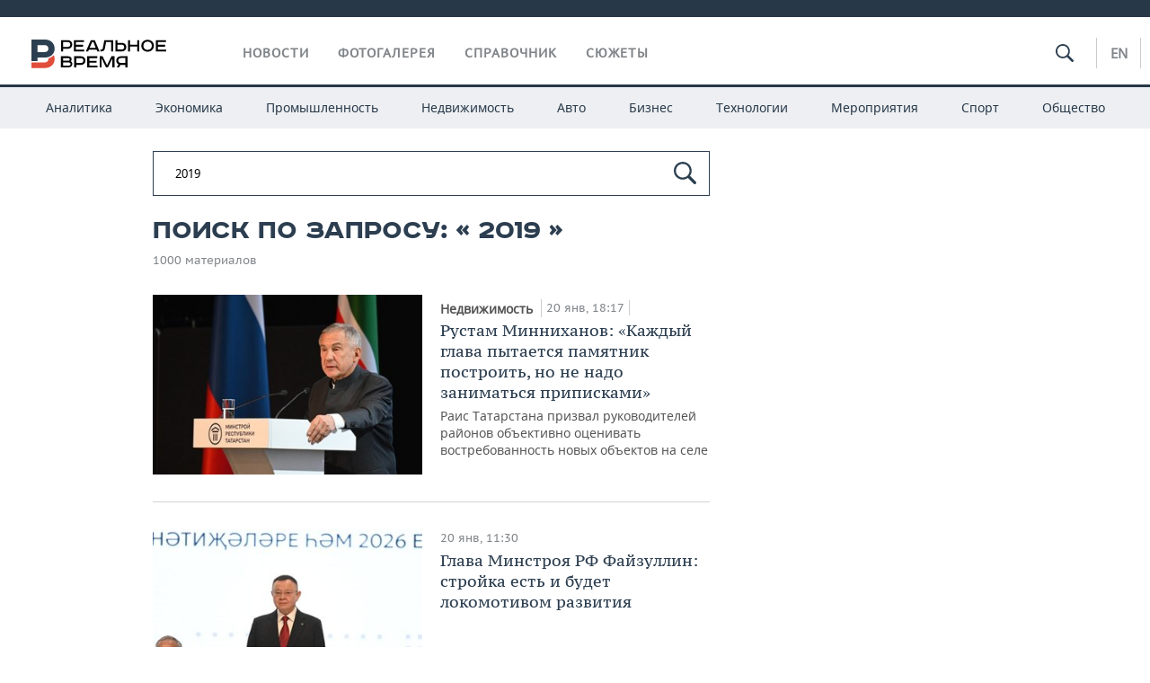

--- FILE ---
content_type: text/html; charset=utf-8
request_url: https://realnoevremya.ru/search/%EF%BF%BD%EF%BF%BD%EF%BF%BD%EF%BF%BD%EF%BF%BD%EF%BF%BD%EF%BF%BD%EF%BF%BD%EF%BF%BD%EF%BF%BD%EF%BF%BD%EF%BF%BD%EF%BF%BD%EF%BF%BD%EF%BF%BD%EF%BF%BD%20%EF%BF%BD%EF%BF%BD%EF%BF%BD%EF%BF%BD%EF%BF%BD%EF%BF%BD%EF%BF%BD%EF%BF%BD%20%EF%BF%BD%EF%BF%BD%EF%BF%BD%EF%BF%BD%EF%BF%BD%EF%BF%BD%EF%BF%BD%EF%BF%BD%EF%BF%BD%EF%BF%BD%202019%20%EF%BF%BD%EF%BF%BD%EF%BF%BD%EF%BF%BD%EF%BF%BD%EF%BF%BD%EF%BF%BD%EF%BF%BD%EF%BF%BD%EF%BF%BD%EF%BF%BD%EF%BF%BD%EF%BF%BD%EF%BF%BD
body_size: 15459
content:
<!DOCTYPE html>
<html lang="ru">
<head prefix="og: https://ogp.me/ns# fb: https://ogp.me/ns/fb# article: https://ogp.me/ns/article#">
    <meta http-equiv="Content-Type" content="text/html; charset=utf-8" />
    <link rel="icon" type="image/png" href="/favicon-16x16.png" sizes="16x16" />
    <link rel="icon" type="image/png" href="/favicon-32x32.png" sizes="32x32" />
    <link rel="icon" type="image/png" href="/favicon-96x96.png" sizes="96x96" />
    <link rel="icon" type="image/png" href="/favicon-192x192.png" sizes="192x192" />
    <meta name="twitter:card" content="summary_large_image" />
    <meta name="twitter:site" content="@Realnoevremya" />
        <meta property="og:type" content="Article" />
    <meta property="og:locale" content="ru_RU"/>
    <meta property="og:site_name" content="Реальное время"/>
    <meta property="og:url" content="https://realnoevremya.ru/search/���������������� �������� ���������� 2019 ��������������" />
            <link rel="image_src" href="https://realnoevremya.ru/assets/journal/images/social-logo.png" />
        <meta property="vk:image" content="https://realnoevremya.ru/assets/journal/images/social-logo.png" />
        <meta property="twitter:image" content="https://realnoevremya.ru/assets/journal/images/social-logo.png" />
        <meta property="og:image" content="https://realnoevremya.ru/assets/journal/images/social-logo.png" />
        <meta property="og:image:width" content="600" />
        <meta property="og:image:height" content="320" />
        <meta property="og:title" content="Поиск по запросу «   2019 » — Реальное время" />
    <meta property="twitterDescription" content="Поиск по запросу «   2019 » — Реальное время" />
    <meta property="og:description" content="Узнайте больше по теме:    2019 . Ознакомьтесь с детальной информацией в экспертных статьях и новостях на сайте интернет-газеты Реальное время." />
    <meta property="pageDescription" content="Узнайте больше по теме:    2019 . Ознакомьтесь с детальной информацией в экспертных статьях и новостях на сайте интернет-газеты Реальное время." />
    <meta name="description" content="Узнайте больше по теме:    2019 . Ознакомьтесь с детальной информацией в экспертных статьях и новостях на сайте интернет-газеты Реальное время." />
            <meta name="keywords" content="новости, новости казани и татарстана, новости россии, спорт, политика, экономика, финансы, бизнес газета, курсы валют, исследование" />
                    <link rel="canonical" href="https://realnoevremya.ru/search/���������������� �������� ���������� 2019 ��������������">
        
            <meta name="robots" content="index, follow">
    
    
    <link rel="alternate" media="only screen and (max-width: 640px)" href="https://m.realnoevremya.ru/search/���������������� �������� ���������� 2019 ��������������">

    <title>Поиск по запросу «   2019 » — Реальное время</title>
    <link rel="icon" href="/favicon.svg" type="image/x-icon">

        <link rel="stylesheet" href="/assets/journal/css/styles.min.css?v=1473867705">
    <link rel="stylesheet" type="text/css" href="/assets/journal/css/content-style.css?v=1473867705" />
    <link rel="stylesheet" href="/assets/journal/css/print.css" media="print" />
</head>

<body class="search index">
<div class="pageWrap">
    <svg xmlns="http://www.w3.org/2000/svg" xmlns:xlink="http://www.w3.org/1999/xlink" x="0px" y="0px"  style="display: none;" >
    <symbol id="logo-text" viewBox="0 0 150 32">
            <path class="st0" d="M40.3,0.7c2.9,0,5.1,1.9,5.1,4.8s-2.2,4.8-5.1,4.8h-5v2.9h-2.3V0.7H40.3z M35.3,8.2h5c1.7,0,2.9-1,2.9-2.7
        c0-1.7-1.2-2.7-2.9-2.7h-5V8.2z"/>
            <path class="st0" d="M58.5,0.7v2.1h-8.9v3h8v2.1h-8v3.3h9.2v2.1H47.3V0.7H58.5z"/>
            <path class="st0" d="M70.5,0.7l5.3,12.5h-2.4l-0.9-2H64l-0.9,2h-2.5l5.5-12.5H70.5z M64.8,9.2h6.7L69,2.7h-1.4L64.8,9.2z"/>
            <path class="st0" d="M91,0.7v12.5h-2.3V2.8h-5.6l-1.4,7.3c-0.4,2.1-1.7,3.1-3.7,3.1h-1.3V11h1.1c0.9,0,1.4-0.4,1.6-1.2l1.7-9.1H91
        z"/>
            <path class="st0" d="M95.7,0.7v3h4.8c2.9,0,5.1,1.8,5.1,4.7c0,2.9-2.2,4.8-5.1,4.8h-7.1V0.7H95.7z M95.7,11.1h4.6
        c1.9,0,2.9-1,2.9-2.7c0-1.8-1.1-2.7-2.9-2.7h-4.6V11.1z"/>
            <path class="st0" d="M109.8,0.7v5h8v-5h2.3v12.5h-2.3V7.7h-8v5.5h-2.3V0.7H109.8z"/>
            <path class="st0" d="M129.3,13.5c-3.9,0-7-2.6-7-6.6s3.1-6.6,7-6.6s7,2.6,7,6.6S133.2,13.5,129.3,13.5z M129.3,11.5
        c2.7,0,4.7-1.7,4.7-4.6c0-2.9-2.1-4.6-4.7-4.6c-2.6,0-4.7,1.7-4.7,4.6S126.7,11.5,129.3,11.5z"/>
            <path class="st0" d="M149.7,0.7v2.1h-8.9v3h8v2.1h-8v3.3h9.2v2.1h-11.5V0.7H149.7z"/>
            <path class="st0" d="M40.9,18.6c2.3,0,3.8,1.3,3.8,3.2c0,1-0.3,1.8-1.1,2.3c1.2,0.5,1.9,1.7,1.9,3.1c0,2.1-1.7,3.8-4.1,3.8h-8.6
        V18.6H40.9z M35.3,23.6h5.9c0.9,0,1.4-0.7,1.4-1.4c0-0.8-0.4-1.5-1.7-1.5h-5.6L35.3,23.6L35.3,23.6z M35.3,29h6.2
        c1.3,0,2-0.8,2-1.7c0-1.1-0.7-1.7-1.8-1.7h-6.4L35.3,29L35.3,29z"/>
            <path class="st0" d="M55,18.6c2.9,0,5.1,1.9,5.1,4.8s-2.2,4.8-5.1,4.8h-5.1v2.9h-2.3V18.6H55z M49.9,26.1h5c1.7,0,2.9-1,2.9-2.7
        c0-1.7-1.2-2.7-2.9-2.7h-5V26.1z"/>
            <path class="st0" d="M73.3,18.6v2.1h-8.9v3h8v2.1h-8V29h9.2v2.1H62.1V18.6L73.3,18.6L73.3,18.6z"/>
            <path class="st0" d="M79.2,18.6l4.9,9.9h0.1l4.9-9.9h3.3v12.5h-2.3v-9.7h-0.2l-4.8,9.7H83l-4.7-9.7h-0.2v9.7h-2.2V18.6L79.2,18.6
        L79.2,18.6z"/>
            <path class="st0" d="M106.8,31.1h-2.3v-2.9H99l-1.6,2.9h-2.5l2-3.5c-1.6-0.8-2.5-2.3-2.5-4.2c0-2.9,2.2-4.8,5.1-4.8h7.4V31.1z
         M99.5,20.7c-1.7,0-2.9,1.1-2.9,2.7c0,1.7,1.2,2.6,2.9,2.6h5v-5.4H99.5z"/>
    </symbol>
    <symbol id="logo-P" viewBox="0 0 150 32">
        <path class="st1" d="M15.1,0c6.1,0,10.7,4.1,10.7,10.1S21.2,20,15.1,20H6.8v4.1H0V0H15.1z M6.8,13.9h8c2.4,0,4.1-1.3,4.1-3.7
			c0-2.4-1.7-4-4.1-4h-8V13.9z"/>
    </symbol>
    <symbol id="logo-B" viewBox="0 0 150 32">
        <path class="st2" d="M18.9,20.9c0,0.2,0,0.4,0,0.6c0,2.4-1.7,4-4.1,4h-8l0,0H0v6.2h15.1c6.1,0,10.7-4.1,10.7-10.1
			c0-1.6-0.3-3.1-1-4.4C23.6,18.7,21.4,20.3,18.9,20.9L18.9,20.9L18.9,20.9z"/>
    </symbol>

    <symbol id="logo-text-en" viewBox="0 0 150 32">
        <polygon points="59.7,1.3 59.7,3.3 50.9,3.3 50.9,6.3 58.7,6.3 58.7,8.3 50.9,8.3 50.9,11.6 60,11.6 60,13.7 48.6,13.7 48.6,1.3
		"/>
        <path d="M65.9,9.7h6.6l-2.6-6.4h-1.4L65.9,9.7z M71.4,1.3l5.2,12.3h-2.3l-0.9-1.9H65l-0.9,1.9h-2.4l5.4-12.3H71.4z"/>
        <polygon points="80.9,1.3 80.9,11.6 89.7,11.6 89.7,13.7 78.5,13.7 78.5,1.3 	"/>
        <polygon points="93.8,1.3 101.9,10.5 101.9,1.3 104.3,1.3 104.3,13.7 101.9,13.7 93.7,4.4 93.7,13.7 91.5,13.7 91.5,1.3 	"/>
        <path d="M113.2,12.1c2.7,0,4.7-1.7,4.7-4.6s-2-4.6-4.7-4.6c-2.6,0-4.6,1.7-4.6,4.6S110.6,12.1,113.2,12.1 M113.2,14
		c-3.8,0-6.9-2.6-6.9-6.5s3.1-6.5,6.9-6.5c3.8,0,6.9,2.6,6.9,6.5S117,14,113.2,14"/>
        <polygon points="133.3,1.3 133.3,3.3 124.5,3.3 124.5,6.3 132.3,6.3 132.3,8.3 124.5,8.3 124.5,11.6 133.6,11.6 133.6,13.7
		122.2,13.7 122.2,1.3 	"/>
        <polygon points="36.4,18.7 40.7,29 41.6,29 46,18.7 48.4,18.7 43,31 39.3,31 33.8,18.7 	"/>
        <path d="M52.6,26h4.9c1.7,0,2.9-1,2.9-2.7s-1.2-2.7-2.9-2.7h-4.9C52.6,20.7,52.6,26,52.6,26z M57.6,18.7c2.9,0,5,1.9,5,4.8
		c0,2-1.1,3.4-2.6,4.1l1.9,3.4h-2.4l-1.6-2.9h-5.3V31h-2.2V18.7H57.6z"/>
        <path d="M36.7,8.8h4.9c1.7,0,2.9-1,2.9-2.7s-1.2-2.7-2.9-2.7h-4.9V8.8z M41.6,1.3c2.9,0,5,1.9,5,4.8c0,2-1.1,3.4-2.6,4.1l1.9,3.4
		h-2.4l-1.6-2.9h-5.3v2.9h-2.2V1.3H41.6z"/>
        <polygon points="76,18.7 76,20.7 67.2,20.7 67.2,23.7 75.1,23.7 75.1,25.7 67.2,25.7 67.2,28.9 76.3,28.9 76.3,31 65,31 65,18.7
		"/>
        <polygon points="81.8,18.7 86.6,28.3 86.7,28.3 91.6,18.7 94.8,18.7 94.8,31 92.6,31 92.6,21.4 92.3,21.4 87.7,31 85.6,31 81,21.4
		80.7,21.4 80.7,31 78.5,31 78.5,18.7 	"/>
        <polygon points="99.3,18.7 103.5,25.7 103.8,25.7 108,18.7 110.6,18.7 104.7,27.9 104.7,31 102.4,31 102.4,27.9 96.6,18.7 	"/>
        <path d="M113.4,27.1h6.6l-2.6-6.4h-1.4L113.4,27.1z M119,18.7l5.2,12.3h-2.3l-0.9-1.9h-8.4l-0.9,1.9h-2.4l5.4-12.3H119z"/>
    </symbol>


    <symbol id="searchico" viewBox="0 0 410.23 410.23">
        <path d="M401.625,364.092l-107.1-107.1c19.125-26.775,30.6-59.288,30.6-93.713c0-89.888-72.675-162.562-162.562-162.562
		S0,73.392,0,163.279s72.675,162.562,162.562,162.562c34.425,0,66.938-11.475,93.713-30.6l107.1,107.1
		c9.562,9.562,26.775,9.562,38.25,0l0,0C413.1,390.867,413.1,375.566,401.625,364.092z M162.562,287.592
		c-68.85,0-124.312-55.463-124.312-124.312c0-68.85,55.462-124.312,124.312-124.312c68.85,0,124.312,55.462,124.312,124.312
		C286.875,232.129,231.412,287.592,162.562,287.592z"/>
    </symbol>

    <symbol id="white-calendar" viewBox="0 0 485 485">
        <path class="st1" d="M438.2,71.7V436H46.8V71.7H438.2 M476.9,32.3h-38.7H46.8H8.1v39.3V436v39.3h38.7h391.4h38.7V436V71.7V32.3
        L476.9,32.3z"/>

        <rect x="147.8" y="9.7" class="st1" width="38.7" height="117.2"/>
        <rect x="295" y="9.7" class="st1" width="38.7" height="117.2"/>

        <rect x="90" y="200" width="50" height="50"/>
        <rect x="220" y="200" width="50" height="50"/>
        <rect x="350" y="200" width="50" height="50"/>

        <rect x="90" y="320" width="50" height="50"/>
        <rect x="220" y="320" width="50" height="50"/>
        <rect x="350" y="320" width="50" height="50"/>
    </symbol>

    <symbol id="social-vk" viewBox="0 0 11.9 17.9">
        <path d="M8.7,8.1L8.7,8.1C10,7.7,11,6.5,11,4.8c0-2.3-1.9-3.6-4-3.6H0v15.5h6.4c3.9,0,5.5-2.5,5.5-4.7C11.9,9.5,10.6,8.5,8.7,8.1z
	 M3.6,3.9h0.8c0.6,0,1.5-0.1,2,0.2C6.9,4.5,7.2,5,7.2,5.6c0,0.5-0.2,1-0.6,1.4C6,7.4,5.3,7.3,4.7,7.3H3.6V3.9z M7.3,13.5
	c-0.5,0.4-1.4,0.3-2,0.3H3.6V10h1.9c0.6,0,1.3,0,1.8,0.3s0.9,1,0.9,1.6C8.1,12.5,7.9,13.1,7.3,13.5z"/>
    </symbol>

    <symbol id="social-tw" viewBox="0 0 20.2 17.9">
        <path d="M20.2,2.7c-0.7,0.3-1.5,0.6-2.4,0.7c0.9-0.6,1.5-1.4,1.8-2.3c-0.8,0.5-1.7,0.8-2.6,1c-0.8-0.8-1.8-1.3-3-1.3
		c-2.3,0-4.1,1.8-4.1,4.1c0,0.3,0,0.6,0.1,0.9C6.6,5.6,3.5,4,1.5,1.5C1.1,2.1,0.9,2.8,0.9,3.6C0.9,5,1.6,6.3,2.7,7
		C2,7,1.4,6.8,0.8,6.5c0,0,0,0,0,0.1c0,2,1.4,3.7,3.3,4c-0.3,0.1-0.7,0.1-1.1,0.1c-0.3,0-0.5,0-0.8-0.1c0.5,1.6,2.1,2.8,3.9,2.9
		c-1.4,1.1-3.2,1.8-5.1,1.8c-0.3,0-0.7,0-1-0.1c1.8,1.2,4,1.9,6.3,1.9c7.6,0,11.7-6.3,11.7-11.7c0-0.2,0-0.4,0-0.5
		C18.9,4.2,19.6,3.5,20.2,2.7z"/>
    </symbol>

    <symbol id="social-fb" viewBox="0 0 15.3 17.9">
        <path d="M10.8,0H8.5C5.9,0,4.2,1.7,4.2,4.4v2H1.9c-0.2,0-0.4,0.2-0.4,0.4v2.9c0,0.2,0.2,0.4,0.4,0.4h2.3v7.4c0,0.2,0.2,0.4,0.4,0.4
		h3c0.2,0,0.4-0.2,0.4-0.4v-7.4h2.7c0.2,0,0.4-0.2,0.4-0.4V6.8c0-0.1,0-0.2-0.1-0.3c-0.1-0.1-0.2-0.1-0.3-0.1H8V4.7
		c0-0.8,0.2-1.2,1.3-1.2h1.6c0.2,0,0.4-0.2,0.4-0.4V0.4C11.2,0.2,11,0,10.8,0z"/>
    </symbol>

    <symbol id="social-yt" viewBox="0 0 24.8 17.9">
        <path d="M23.6,4.4c0-1.9-1.5-3.4-3.4-3.4H4.5C2.6,1,1.1,2.5,1.1,4.4v9c0,1.9,1.5,3.4,3.4,3.4h15.8
		c1.9,0,3.4-1.5,3.4-3.4v-9H23.6z M10.2,12.7V4.3l6.4,4.2L10.2,12.7z"/>
    </symbol>

    <symbol id="social-inc" viewBox="0 0 512 512">
        <path d="M352,0H160C71.6,0,0,71.6,0,160v192c0,88.4,71.6,160,160,160h192c88.4,0,160-71.6,160-160V160 C512,71.6,440.4,0,352,0z M464,352c0,61.8-50.2,112-112,112H160c-61.8,0-112-50.2-112-112V160C48,98.2,98.2,48,160,48h192 c61.8,0,112,50.2,112,112V352z"/>
        <path d="M256,128c-70.7,0-128,57.3-128,128s57.3,128,128,128s128-57.3,128-128S326.7,128,256,128z M256,336 c-44.1,0-80-35.9-80-80c0-44.1,35.9-80,80-80s80,35.9,80,80C336,300.1,300.1,336,256,336z"/>
        <circle cx="393.6" cy="118.4" r="17.1"/>
    </symbol>
</svg>
        <div class="topSpecial">
            <div class="siteWidth">
                    <ins data-revive-zoneid="10" data-revive-id="8c89e224c36626625246cabeff524fd5"></ins>

            </div>
        </div>
    
    <header >
        <div class="siteWidth clearfix">
    <a href="/" class="logo">
                <svg  xmlns:xlink="http://www.w3.org/1999/xlink" height="32px" width="150px">
            <use xlink:href="#logo-text" class="top-logo-text"></use>
            <use xlink:href="#logo-P" class="top-logo-P"></use>
            <use xlink:href="#logo-B" class="top-logo-B"></use>
        </svg>
    </a>
    <nav id="topMenu">
        <ul>
                            <li >
                    <a href="/news">Новости</a>
                </li>
                <li >
                    <a href="/galleries">Фотогалерея</a>
                </li>
                <li >
                    <a href="/companies">Справочник</a>
                    <ul class="sub">
                        <li><a href="/persons">Список персон</a></li>
                        <li><a href="/companies">Список компаний</a></li>
                    </ul>
                </li>

                <li class=" last">
                    <a href="/stories">Сюжеты</a>
                </li>
                    </ul>
    </nav>

    <div class="additionalMenu">

        <div class="topSearch ">
            <form action="/search" method="get" autocomplete="off">
                <input type="text" placeholder="" name="query" value="">
                <svg  xmlns:xlink="http://www.w3.org/1999/xlink" height="20px" width="20px">
                    <use xlink:href="#searchico" class="top-searchico"></use>
                </svg>
            </form>
        </div>

        <ul class="langSelect" >
                            <li><a href="//realnoevremya.com">En</a> </li>
                    </ul>
    </div>
</div>


<nav class="subMenu">
    <div class="content">
        <ul>
            <li >
                <a href="/analytics">Аналитика</a>
                <ul class="sub">
                    <!--li >
                        <a href="/analytics/archive/articles">Архив аналитики</a>
                    </li-->
                    <!--li >
                        <a href="/analytics/indexes">Индексы цен</a>
                    </li-->
                    <!--li >
                        <a href="/news/analytics">Новости аналитики</a>
                    </li-->
                    <li><a href="/stories/107">Декларации о доходах</a></li>
                    <li><a href="/stories/79">Короли госзаказа ПФО</a></li>
                    <li><a href="/stories/12">Вузы Татарстана</a></li>
                    <li><a href="/stories/29">Кому принадлежат торговые центры Татарстана</a></li>
                </ul>
            </li>
            <li >
                <a href="/economics">Экономика</a>
                <ul class="sub">
                    <li >
                        <a href="/economics/finances">Финансы</a>
                    </li>
                    <li >
                        <a href="/economics/banks">Банки</a>
                    </li>
                    <li >
                        <a href="/economics/budget">Бюджет</a>
                    </li>
                    <li >
                        <a href="/economics/investments">Инвестиции</a>
                    </li>
                </ul>
            </li>
            <li >
                <a href="/industry">Промышленность</a>
                <ul class="sub">
                    <li >
                        <a href="/industry/agriculture">Агропром</a>
                    </li>
                    <li >
                        <a href="/industry/machinery">Машиностроение</a>
                    </li>
                    <li >
                        <a href="/industry/petrochemistry">Нефтехимия</a>
                    </li>
                    <li >
                        <a href="/industry/oil">Нефть</a>
                    </li>
                    <li >
                        <a href="/industry/opk">ОПК</a>
                    </li>
                    <li >
                        <a href="/industry/energy">Энергетика</a>
                    </li>
                </ul>
            </li>
            <li >
                <a href="/realty">Недвижимость</a>
            </li>
            <li class="">
                <a href="/auto">Авто</a>
            </li>
            <li >
                <a href="/business">Бизнес</a>
                <ul class="sub">
                    <li  style="display:none;">
                        <a href="/business/cases">Кейс</a>
                    </li>
                    <li >
                        <a href="/business/retail">Розничная торговля</a>
                    </li>
                    <li >
                        <a href="/business/transport">Транспорт</a>
                    </li>
                    <li >
                        <a href="/business/services">Услуги</a>
                    </li>
                </ul>
            </li>
            <li >
                <a href="/technologies">Технологии</a>
                <ul class="sub">
                    <li >
                        <a href="/technologies/it">IT</a>
                    </li>
                    <li >
                        <a href="/technologies/media">Медиа</a>
                    </li>
                    <li >
                        <a href="/technologies/telecommunication">Телекоммуникации</a>
                    </li>
                </ul>
            </li>
            <li class="">
                <a href="/events">Мероприятия</a>
                <ul class="sub">
                    <li >
                        <a href="/events/outside">Выездная редакция</a>
                    </li>
                    <li >
                        <a href="/events/brunches">Бизнес-бранчи</a>
                    </li>
                    <!--li >
                        <a href="/events/forums">Бизнес-форум</a>
                    </li-->
                    <li >
                        <a href="/events/online">Online-конференции</a>
                    </li>
                    <li >
                        <a href="/events/lectures">Открытая лекция</a>
                    </li>
<!--                    <li>-->
<!--                        <a href="https://realnoevremya.ru/longreads/realrating/" target="_blank">Реальный Рейтинг</a>-->
<!--                    </li>-->
                </ul>
            </li>
            <li class="">
                <a href="/sports">Спорт</a>
                <ul class="sub">
                    <li >
                        <a href="/sports/football">Футбол</a>
                    </li>
                    <li >
                        <a href="/sports/hockey">Хоккей</a>
                    </li>
                    <li >
                        <a href="/sports/basketball">Баскетбол</a>
                    </li>
                    <li >
                        <a href="/sports/volleyball">Волейбол</a>
                    </li>
                    <li >
                        <a href="/sports/cybersport">Киберспорт</a>
                    </li>
                    <li >
                        <a href="/sports/figure-skating">Фигурное катание</a>
                    </li>
                    <li >
                        <a href="/sports/water">Водные виды спорта</a>
                    </li>
                    <li >
                        <a href="/sports/bandy">Хоккей с мячом</a>
                    </li>
                </ul>
            </li>
            <li class="">
                <a href="/society">Общество</a>
                <ul class="sub">
                    <li >
                        <a href="/society/authorities">Власть</a>
                    </li>
                    <li >
                        <a href="/society/infrastructure">Инфраструктура</a>
                    </li>
                    <li >
                        <a href="/society/history">История</a>
                    </li>
                    <li >
                        <a href="/society/culture">Культура</a>
                    </li>
                    <li >
                        <a href="/society/medicine">Медицина</a>
                    </li>
                    <li >
                        <a href="/society/education">Образование</a>
                    </li>
                    <li >
                        <a href="/incidents">Происшествия</a>
                    </li>
                </ul>
            </li>
        </ul>

    </div>
</nav>
    </header>

    <section>
        <div class="siteWidth2 clearfix">
    <div class="detailNewsCol">
        <div class="tagSearch">

            <form class="bigSearch" action="/search">
                <input type="text"
                       name="query"
                       placeholder="Поиск по запросу"
                       value="   2019 "                 >
                <svg xmlns:xlink="http://www.w3.org/1999/xlink" height="25px" width="25px">
                    <use xlink:href="#searchico" class="top-searchico"></use>
                </svg>

                <!--input type="submit" alt="Поиск по запросу"-->
            </form>

            
            <!-- если поле поиска пустое то блок ниже не будет показан -->
            <h1>Поиск по запросу: &laquo;   2019 &raquo;</h1>
                            <div class="materialCounter">1000 материалов</div>
                <ul>
                                                                                                                                            <li class="card withPic leftPic " >
        
        <a href="/articles/378373-rustam-minnihanov-ne-nado-zanimatsya-pripiskami">
                            <span class="pic">
                   <img class="lazyload blur-up" src="/uploads/mediateka/60/20/3d92cda1b28b9809.lazy.jpg" data-src="/uploads/mediateka/60/20/3d92cda1b28b9809.thumb.jpg" alt="Рустам Минниханов: «Каждый глава пытается памятник построить, но не надо заниматься приписками»">                </span>
                    </a>

                <span class="meta-info">
            <span class="border categories"><a href='/realty' class='border l-category'> Недвижимость </a></span>            <span class="border date">20 янв, 18:17</span>
            <span class="border">
                                            </span>
        </span>
        
        <a href="/articles/378373-rustam-minnihanov-ne-nado-zanimatsya-pripiskami">
            <strong>Рустам Минниханов: «Каждый глава пытается памятник построить, но не надо заниматься приписками»</strong>
            Раис Татарстана призвал руководителей районов объективно оценивать востребованность новых объектов на селе        </a>
    </li>
                                                                                                                                                            <li>
    <a href="/news/378325-glava-minstroy-rf-fayzullin-stroyka-est-i-budet-lokomotivom-razvitiya">
                    <span class="pic">
                <img class="lazyload blur-up" src="/uploads/mediateka/9e/db/651e087c35eabd0f.lazy.jpg" data-src="/uploads/mediateka/9e/db/651e087c35eabd0f.thumb.jpg" alt="Глава Минстроя РФ Файзуллин: стройка есть и будет локомотивом развития">            </span>
                <span class="date"> 20 янв, 11:30</span> 
        
                <strong>Глава Минстроя РФ Файзуллин: стройка есть и будет локомотивом развития</strong>
    </a>
</li>
                                                                                                                                                            <li>
    <a href="/news/378304-svyshe-trilliona-rubley-sostavil-obm-stroitelnyh-rabot-v-tatarstane">
                    <span class="pic">
                <img class="lazyload blur-up" src="/uploads/mediateka/ae/58/8c809d5a8a672d5d.lazy.jpg" data-src="/uploads/mediateka/ae/58/8c809d5a8a672d5d.thumb.jpg" alt="Свыше триллиона рублей составил объем строительных работ в Татарстане по итогам 2025 года">            </span>
                <span class="date"> 20 янв, 10:36</span> 
        
                <strong>Свыше триллиона рублей составил объем строительных работ в Татарстане по итогам 2025 года</strong>
    </a>
</li>
                                                                                                                                                                                                <li class="card withPic leftPic " >
        
        <a href="/articles/377664-den-v-istorii-20-yanvarya">
                            <span class="pic">
                   <img class="lazyload blur-up" src="/uploads/mediateka/00/f5/a0c52f648ac226f7.lazy.jpg" data-src="/uploads/mediateka/00/f5/a0c52f648ac226f7.thumb.jpg" alt="День в истории 20 января: Маяковский выступил в Казани, Дональд Трамп принял присягу">                </span>
                    </a>

                <span class="meta-info">
            <span class="border categories"><a href='/digest' class='border l-category'> Дайджест </a></span>            <span class="border date">20 янв, 00:00</span>
            <span class="border">
                                            </span>
        </span>
        
        <a href="/articles/377664-den-v-istorii-20-yanvarya">
            <strong>День в истории 20 января: Маяковский выступил в Казани, Дональд Трамп принял присягу</strong>
            Ключевые годовщины, дни рождения, интересные события 20 января 2026 года        </a>
    </li>
                                                                                                                                                            <li>
    <a href="/news/378047-pretendenta-na-post-predsedatelya-suda-chelnov-nashli-v-tukaevskom-rayone">
                    <span class="pic">
                <img class="lazyload blur-up" src="/uploads/mediateka/89/5a/072765b637241b9c.lazy.jpg" data-src="/uploads/mediateka/89/5a/072765b637241b9c.thumb.jpg" alt="Претендента на пост председателя суда Челнов нашли в Тукаевском районе">            </span>
                <span class="date"> 19 янв, 09:35</span> 
        
                <strong>Претендента на пост председателя суда Челнов нашли в Тукаевском районе</strong>
    </a>
</li>
                                                                                                                                                                                                <li class="card withPic leftPic " >
        
        <a href="/articles/377610-den-v-istorii-19-yanvarya">
                            <span class="pic">
                   <img class="lazyload blur-up" src="/uploads/mediateka/8c/da/120791f5fd7f0f12.lazy.jpg" data-src="/uploads/mediateka/8c/da/120791f5fd7f0f12.thumb.jpg" alt="День в истории 19 января: в России празднуют Крещение, «Рубин» создал женскую команду">                </span>
                    </a>

                <span class="meta-info">
            <span class="border categories"><a href='/digest' class='border l-category'> Дайджест </a></span>            <span class="border date">19 янв, 00:00</span>
            <span class="border">
                                            </span>
        </span>
        
        <a href="/articles/377610-den-v-istorii-19-yanvarya">
            <strong>День в истории 19 января: в России празднуют Крещение, «Рубин» создал женскую команду</strong>
            Ключевые годовщины, дни рождения, интересные события 19 января 2026 года        </a>
    </li>
                                                                                                                                                                                                <li class="card withPic leftPic " >
        
        <a href="/articles/377933-mariya-parr-lishat-detey-nadezhdy-nelzya">
                            <span class="pic">
                   <img class="lazyload blur-up" src="/uploads/mediateka/04/0e/cb3bc96aea35b8d2.lazy.jpg" data-src="/uploads/mediateka/04/0e/cb3bc96aea35b8d2.thumb.jpg" alt="Мария Парр: «Лишать детей надежды нельзя»">                </span>
                    </a>

                <span class="meta-info">
            <span class="border categories"><a href='/society' class='border l-category'> Общество </a></span>            <span class="border date">18 янв, 00:00</span>
            <span class="border">
                                            </span>
        </span>
        
        <a href="/articles/377933-mariya-parr-lishat-detey-nadezhdy-nelzya">
            <strong>Мария Парр: «Лишать детей надежды нельзя»</strong>
            Книга этой недели — «Вафельное сердце» норвежской писательницы Марии Парр        </a>
    </li>
                                                                                                                                                            <li>
    <a href="/news/377845-sud-obyazal-peredat-gosudarstvu-imuschestvo-byvshego-mera-sochi">
                    <span class="pic">
                <img class="lazyload blur-up" src="/uploads/mediateka/39/a8/70c6bf72ba23c0d9.lazy.jpg" data-src="/uploads/mediateka/39/a8/70c6bf72ba23c0d9.thumb.jpg" alt="Суд обязал передать государству имущество бывшего мэра Сочи на сумму более 1,6 млрд рублей">            </span>
                <span class="date"> 16 янв, 21:58</span> 
        
                <strong>Суд обязал передать государству имущество бывшего мэра Сочи на сумму более 1,6 млрд рублей</strong>
    </a>
</li>
                                                                                                                                                                                                <li class="card withPic leftPic " >
        
        <a href="/articles/376998-den-v-istorii-16-yanvarya">
                            <span class="pic">
                   <img class="lazyload blur-up" src="/uploads/mediateka/1a/a5/622731e79bdc0e77.lazy.jpg" data-src="/uploads/mediateka/1a/a5/622731e79bdc0e77.thumb.jpg" alt="День в истории 16 января: завели дело в рамках «пакета Яровой», в США приняли сухой закон">                </span>
                    </a>

                <span class="meta-info">
            <span class="border categories"><a href='/digest' class='border l-category'> Дайджест </a></span>            <span class="border date">16 янв, 00:00</span>
            <span class="border">
                                            </span>
        </span>
        
        <a href="/articles/376998-den-v-istorii-16-yanvarya">
            <strong>День в истории 16 января: завели дело в рамках «пакета Яровой», в США приняли сухой закон</strong>
            Ключевые годовщины, дни рождения, интересные события 16 января 2026 года        </a>
    </li>
                                                                                                                                                                                                <li class="card withPic leftPic " >
        
        <a href="/articles/377444-10-knig-kotorye-pomogut-ponyat-chto-proishodit-v-irane">
                            <span class="pic">
                   <img class="lazyload blur-up" src="/uploads/mediateka/a0/60/1e2a81f3e95095ea.lazy.jpg" data-src="/uploads/mediateka/a0/60/1e2a81f3e95095ea.thumb.jpg" alt="Что читать: Исламская революция, персидский мат, подпольная жизнь и чаепития в Иране">                </span>
                    </a>

                <span class="meta-info">
            <span class="border categories"><a href='/society' class='border l-category'> Общество </a></span>            <span class="border date">16 янв, 00:00</span>
            <span class="border">
                                            </span>
        </span>
        
        <a href="/articles/377444-10-knig-kotorye-pomogut-ponyat-chto-proishodit-v-irane">
            <strong>Что читать: Исламская революция, персидский мат, подпольная жизнь и чаепития в Иране</strong>
            «Реальное время» собрало 10 книг о внутренней жизни Ирана        </a>
    </li>
                                                                                                                                                            <li>
    <a href="/news/377581-rafael-fattahov-vozglavil-kompaniyu-tatagrolizing">
                    <span class="pic">
                <img class="lazyload blur-up" src="/uploads/mediateka/8c/97/29b9f18b9ded9509.lazy.jpg" data-src="/uploads/mediateka/8c/97/29b9f18b9ded9509.thumb.jpg" alt="Рафаэль Фаттахов возглавил компанию «Татагролизинг»">            </span>
                <span class="date"> 15 янв, 15:41</span> 
        
                <strong>Рафаэль Фаттахов возглавил компанию «Татагролизинг»</strong>
    </a>
</li>
                                                                                                                                                            <li>
    <a href="/news/377336-knizhnyy-rynok-francii-sokratilsya-na-1-v-2025-godu">
                    <span class="pic">
                <img class="lazyload blur-up" src="/uploads/mediateka/gallery/d8/fc/cdbd7c2b92f5945b.lazy.jpg" data-src="/uploads/mediateka/gallery/d8/fc/cdbd7c2b92f5945b.thumb.jpg" alt="Книжный рынок Франции сократился на 1% в 2025 году">            </span>
                <span class="date"> 15 янв, 11:27</span> 
        
                <strong>Книжный рынок Франции сократился на 1% в 2025 году</strong>
    </a>
</li>
                                                                                                                                                            <li>
    <a href="/news/377377-prognoz-opek-podtverdil-sohranenie-ustoychivogo-sprosa-na-neft">
                    <span class="pic">
                <img class="lazyload blur-up" src="/uploads/mediateka/fc/90/e09e1d2d933042de.lazy.jpg" data-src="/uploads/mediateka/fc/90/e09e1d2d933042de.thumb.jpg" alt="Прогноз ОПЕК подтвердил сохранение устойчивого спроса на нефть">            </span>
                <span class="date"> 14 янв, 17:28</span> 
        
                <strong>Прогноз ОПЕК подтвердил сохранение устойчивого спроса на нефть</strong>
    </a>
</li>
                                                                                                                                                                                                <li class="card withPic leftPic " >
        
        <a href="/articles/376956-den-v-istorii-14-yanvarya">
                            <span class="pic">
                   <img class="lazyload blur-up" src="/uploads/mediateka/11/c9/4180333f5dfd4268.lazy.jpg" data-src="/uploads/mediateka/11/c9/4180333f5dfd4268.thumb.jpg" alt="День в истории 14 января: заработал нефтепровод «Дружба», Александр Белл представил телефон">                </span>
                    </a>

                <span class="meta-info">
            <span class="border categories"><a href='/digest' class='border l-category'> Дайджест </a></span>            <span class="border date">14 янв, 00:00</span>
            <span class="border">
                                            </span>
        </span>
        
        <a href="/articles/376956-den-v-istorii-14-yanvarya">
            <strong>День в истории 14 января: заработал нефтепровод «Дружба», Александр Белл представил телефон</strong>
            Ключевые годовщины, дни рождения, интересные события 14 января 2026 года        </a>
    </li>
                                                                                                                                                            <li>
    <a href="/news/377135-kazanskaya-kompaniya-smart-stroy-obvinyaetsya-v-obnale-bolee-6-mlrd-rubley">
                    <span class="pic">
                <img class="lazyload blur-up" src="/uploads/mediateka/ec/84/eeacecb25ab7f03a.lazy.jpg" data-src="/uploads/mediateka/ec/84/eeacecb25ab7f03a.thumb.jpg" alt="Казанская компания «СМАРТ СТРОЙ» обвиняется в обнале более 6 млрд рублей">            </span>
                <span class="date"> 13 янв, 17:06</span> 
        
                <strong>Казанская компания «СМАРТ СТРОЙ» обвиняется в обнале более 6 млрд рублей</strong>
    </a>
</li>
                                                                                                                                                                                                <li class="card withPic leftPic " >
        
        <a href="/articles/375441-den-v-istorii-13-yanvarya">
                            <span class="pic">
                   <img class="lazyload blur-up" src="/uploads/mediateka/46/2e/ec5cdbb82ad36d34.lazy.jpg" data-src="/uploads/mediateka/46/2e/ec5cdbb82ad36d34.thumb.jpg" alt="День в истории 13 января: в России отмечают праздник печати, в Татарстане утвердили кураторов нацпроектов">                </span>
                    </a>

                <span class="meta-info">
            <span class="border categories"><a href='/digest' class='border l-category'> Дайджест </a></span>            <span class="border date">13 янв, 00:00</span>
            <span class="border">
                                            </span>
        </span>
        
        <a href="/articles/375441-den-v-istorii-13-yanvarya">
            <strong>День в истории 13 января: в России отмечают праздник печати, в Татарстане утвердили кураторов нацпроектов</strong>
            Ключевые годовщины, дни рождения, интересные события 13 января 2026 года        </a>
    </li>
                                                                                                                                                                                                <li class="card withPic leftPic " >
        
        <a href="/articles/376959-prichiny-nepopulyarnosti-oformleniy-dtp-po-evroprotokolu-obyasnyayut-eksperty">
                            <span class="pic">
                   <img class="lazyload blur-up" src="/uploads/mediateka/83/28/20a541fc209a781d.lazy.jpg" data-src="/uploads/mediateka/83/28/20a541fc209a781d.thumb.jpg" alt="«Страховые компании отпугивают людей от оформлений ДТП по европротоколу»">                </span>
                    </a>

                <span class="meta-info">
            <span class="border categories"><a href='/auto' class='border l-category'> Авто </a></span>            <span class="border date">12 янв, 18:10</span>
            <span class="border">
                                            </span>
        </span>
        
        <a href="/articles/376959-prichiny-nepopulyarnosti-oformleniy-dtp-po-evroprotokolu-obyasnyayut-eksperty">
            <strong>«Страховые компании отпугивают людей от оформлений ДТП по европротоколу»</strong>
            Татарстан попал в топ-10 по популярности упрощенного оформления ДТП, но доля европротоколов остается маленькой        </a>
    </li>
                                                                                                                                                            <li>
    <a href="/news/377012-v-kazani-mozhet-poyavitsya-novyy-mural-v-chest-boyca-svo">
                    <span class="pic">
                <img class="lazyload blur-up" src="/uploads/mediateka/7e/a5/6227938ee50ea67d.lazy.jpg" data-src="/uploads/mediateka/7e/a5/6227938ee50ea67d.thumb.jpg" alt="В Казани может появиться новый мурал в честь бойца СВО">            </span>
                <span class="date"> 12 янв, 17:43</span> 
        
                <strong>В Казани может появиться новый мурал в честь бойца СВО</strong>
    </a>
</li>
                                                                                                                                                                                                <li class="card withPic leftPic " >
        
        <a href="/articles/376726-dzhek-london-ya-predpochel-by-byt-peplom-a-ne-pylyu">
                            <span class="pic">
                   <img class="lazyload blur-up" src="/uploads/mediateka/d6/8b/70b3132b0bde9b8f.lazy.jpg" data-src="/uploads/mediateka/d6/8b/70b3132b0bde9b8f.thumb.jpg" alt="Джек Лондон: «Я предпочел бы быть пеплом, а не пылью»">                </span>
                    </a>

                <span class="meta-info">
            <span class="border categories"><a href='/society' class='border l-category'> Общество </a></span>            <span class="border date">12 янв, 00:00</span>
            <span class="border">
                                            </span>
        </span>
        
        <a href="/articles/376726-dzhek-london-ya-predpochel-by-byt-peplom-a-ne-pylyu">
            <strong>Джек Лондон: «Я предпочел бы быть пеплом, а не пылью»</strong>
            «Мартин Иден» — самое известное произведение Джека Лондона, чей жизненный путь напоминает историю героя романа. К 150-летию со дня рождения американского писателя рассказываем, сколько автобиографии в этой книге        </a>
    </li>
                                                                                                                                                                                                <li class="card withPic leftPic " >
        
        <a href="/articles/375431-den-v-istorii-11-yanvarya">
                            <span class="pic">
                   <img class="lazyload blur-up" src="/uploads/mediateka/f9/66/d00acc4b184fa6a6.lazy.jpg" data-src="/uploads/mediateka/f9/66/d00acc4b184fa6a6.thumb.jpg" alt="День в истории 11 января: заработало Федеральное собрание, одобрили стройку космодрома Плесецк">                </span>
                    </a>

                <span class="meta-info">
            <span class="border categories"><a href='/digest' class='border l-category'> Дайджест </a></span>            <span class="border date">11 янв, 00:00</span>
            <span class="border">
                                            </span>
        </span>
        
        <a href="/articles/375431-den-v-istorii-11-yanvarya">
            <strong>День в истории 11 января: заработало Федеральное собрание, одобрили стройку космодрома Плесецк</strong>
            Ключевые годовщины, дни рождения, интересные события 11 января 2026 года        </a>
    </li>
                                                                                                                                                                                                <li class="card withPic leftPic " >
        
        <a href="/articles/374420-kazan-nachala-xxi-veka-ot-ploschadi-tukaya-k-ploschadi-svobody">
                            <span class="pic">
                   <img class="lazyload blur-up" src="/uploads/mediateka/eb/09/eed43b87e842bb7f.lazy.jpg" data-src="/uploads/mediateka/eb/09/eed43b87e842bb7f.thumb.jpg" alt="Казань начала XXI века: от площади Тукая — к площади Свободы">                </span>
                    </a>

                <span class="meta-info">
            <span class="border categories"><a href='/society' class='border l-category'> Общество </a></span>            <span class="border date">10 янв, 00:00</span>
            <span class="border">
                                            </span>
        </span>
        
        <a href="/articles/374420-kazan-nachala-xxi-veka-ot-ploschadi-tukaya-k-ploschadi-svobody">
            <strong>Казань начала XXI века: от площади Тукая — к площади Свободы</strong>
            Поднимаемся по бывшей улице Куйбышева до оперного театра        </a>
    </li>
                                                                                                                                                                                                <li class="card withPic leftPic " >
        
        <a href="/articles/372950-den-v-istorii-9-yanvarya">
                            <span class="pic">
                   <img class="lazyload blur-up" src="/uploads/mediateka/02/ff/46422d4120ce65ad.lazy.jpg" data-src="/uploads/mediateka/02/ff/46422d4120ce65ad.thumb.jpg" alt="День в истории 9 января: открыли штаб-квартиру ООН, прошел самый короткий хоккейный матч">                </span>
                    </a>

                <span class="meta-info">
            <span class="border categories"><a href='/digest' class='border l-category'> Дайджест </a></span>            <span class="border date">09 янв, 00:00</span>
            <span class="border">
                                            </span>
        </span>
        
        <a href="/articles/372950-den-v-istorii-9-yanvarya">
            <strong>День в истории 9 января: открыли штаб-квартиру ООН, прошел самый короткий хоккейный матч</strong>
            Ключевые годовщины, дни рождения, интересные события 9 января 2026 года        </a>
    </li>
                                                                                                                                                            <li>
    <a href="/news/376457-voennym-danii-veleno-otkryvat-ogon-pri-vtorzhenii-bez-prikazov">
                    <span class="pic">
                <img class="lazyload blur-up" src="/uploads/mediateka/gallery/30/e4/e4767afea3371f1f.lazy.jpg" data-src="/uploads/mediateka/gallery/30/e4/e4767afea3371f1f.thumb.jpg" alt="Berlingske: датским военным велено открывать огонь при вторжении без дополнительных приказов">            </span>
                <span class="date"> 08 янв, 13:58</span> 
        
                <strong>Berlingske: датским военным велено открывать огонь при вторжении без дополнительных приказов</strong>
    </a>
</li>
                                                                                                                                                                                                <li class="card withPic leftPic " >
        
        <a href="/articles/376059-shpionskie-voyny-miry-dzhordzha-martina-rasskaz-sluzhanki-strugackie">
                            <span class="pic">
                   <img class="lazyload blur-up" src="/uploads/mediateka/d5/d6/9be00416bfe822d0.lazy.jpg" data-src="/uploads/mediateka/d5/d6/9be00416bfe822d0.thumb.jpg" alt="Шпионские войны, миры Джорджа Р. Р. Мартина, продолжение «Рассказа служанки» и сериал по Стругацким">                </span>
                    </a>

                <span class="meta-info">
            <span class="border categories"><a href='/society' class='border l-category'> Общество </a></span>            <span class="border date">08 янв, 00:00</span>
            <span class="border">
                                            </span>
        </span>
        
        <a href="/articles/376059-shpionskie-voyny-miry-dzhordzha-martina-rasskaz-sluzhanki-strugackie">
            <strong>Шпионские войны, миры Джорджа Р. Р. Мартина, продолжение «Рассказа служанки» и сериал по Стругацким</strong>
            Что смотреть в 2026-м: «Реальное время» составило список сериалов, которые выйдут в этом году и сняты на основе книг        </a>
    </li>
                                                                                        </ul>

                <div class="clear"></div>

                    <div class="pageNav">
        <ul>
            <li class="current"><a href="/search/   2019 ">1</a></li><li ><a href="/search/   2019 ?&page=2">2</a></li><li ><a href="/search/   2019 ?&page=3">3</a></li><li ><a href="/search/   2019 ?&page=4">4</a></li><li ><a href="/search/   2019 ?&page=5">5</a></li><li><span>...</span></li><li><a href="/search/   2019 ?&page=10">10</a></li>        </ul>
    </div>

            
            <p class="text-before-footer">Вы хотите узнать самые актуальные новости о «   2019 »? На страницах интернет-газеты «Реальное время» можно не только прочитать информационные и познавательные статьи о «   2019 », но и познакомиться с подробными обзорами всех событий, касающихся этой темы. Профессиональные журналисты ежедневно следят за происшествиями в Татарстане, а также в России и других странах мира, поэтому новости в каждом блоке регулярно обновляются. У нас вы найдете статьи, которые расскажут о последних изменениях о «   2019 ». Кроме того на нашем портале представлены обзоры мирового финансового рынка, политики, недвижимости. Чтобы всегда быть в курсе событий, читайте «горячие» новости в главной ленте и в других разделах интернет-газеты.</p>
            <!--     -->

                    </div>
    </div>
            <div class="oneCol300 left">
            <div class="specialBlock">
                    <ins data-revive-zoneid="9" data-revive-id="8c89e224c36626625246cabeff524fd5"></ins>

            </div>
        </div>
    
</div>

                    <div class="specialLine center">
                    <ins data-revive-zoneid="12" data-revive-id="8c89e224c36626625246cabeff524fd5"></ins>

            </div>
                <span class="upBtn"></span>
    </section>
</div>
<!-- pageWrap-->

<footer
    >
    <div class="siteWidth clearfix">
        <div class="left">
            <a href="/" class="logo" >
                <svg height="25px" width="117px" >
                    <use xlink:href="#logo-text" class="top-logo-text"></use>
                    <use xlink:href="#logo-P" class="top-logo-P"></use>
                    <use xlink:href="#logo-B" class="top-logo-B"></use>
                </svg>
            </a>
            <span class="age">18+</span>

            <ul class="socials">
                <li class="vk">
                    <a href="http://vk.com/realnoevremya_official" target="_blank" rel="nofollow noindex noopener">
                        <svg xmlns="http://www.w3.org/2000/svg" width="20" height="20" viewBox="0 0 20 20"><path fill="#ccc" d="M10 .4C4.698.4.4 4.698.4 10s4.298 9.6 9.6 9.6s9.6-4.298 9.6-9.6S15.302.4 10 .4zm3.692 10.831s.849.838 1.058 1.227c.006.008.009.016.011.02c.085.143.105.254.063.337c-.07.138-.31.206-.392.212h-1.5c-.104 0-.322-.027-.586-.209c-.203-.142-.403-.375-.598-.602c-.291-.338-.543-.63-.797-.63a.305.305 0 0 0-.095.015c-.192.062-.438.336-.438 1.066c0 .228-.18.359-.307.359h-.687c-.234 0-1.453-.082-2.533-1.221c-1.322-1.395-2.512-4.193-2.522-4.219c-.075-.181.08-.278.249-.278h1.515c.202 0 .268.123.314.232c.054.127.252.632.577 1.2c.527.926.85 1.302 1.109 1.302a.3.3 0 0 0 .139-.036c.338-.188.275-1.393.26-1.643c0-.047-.001-.539-.174-.775c-.124-.171-.335-.236-.463-.26a.55.55 0 0 1 .199-.169c.232-.116.65-.133 1.065-.133h.231c.45.006.566.035.729.076c.33.079.337.292.308 1.021c-.009.207-.018.441-.018.717c0 .06-.003.124-.003.192c-.01.371-.022.792.24.965a.216.216 0 0 0 .114.033c.091 0 .365 0 1.107-1.273a9.718 9.718 0 0 0 .595-1.274c.015-.026.059-.106.111-.137a.266.266 0 0 1 .124-.029h1.781c.194 0 .327.029.352.104c.044.119-.008.482-.821 1.583l-.363.479c-.737.966-.737 1.015.046 1.748z"/></svg>
                    </a>
                </li>

                <li class="tg"><a href="https://t.me/realnoevremya" target="_blank" rel="nofollow noindex noopener">
                        <svg xmlns="http://www.w3.org/2000/svg" width="20" height="20" viewBox="0 0 20 20"><path fill="#ccc" d="M10 0c5.523 0 10 4.477 10 10s-4.477 10-10 10S0 15.523 0 10S4.477 0 10 0Zm4.442 6c-.381.007-.966.207-3.779 1.362a485.41 485.41 0 0 0-5.907 2.512c-.48.189-.73.373-.753.553c-.044.346.46.453 1.094.657c.517.166 1.213.36 1.575.368c.328.007.694-.127 1.098-.4c2.76-1.84 4.183-2.769 4.273-2.789c.063-.014.15-.032.21.02c.059.052.053.15.046.177c-.05.211-2.641 2.538-2.79 2.691l-.072.072c-.55.543-1.105.898-.147 1.521c.866.563 1.37.922 2.26 1.5c.57.368 1.017.805 1.605.752c.271-.025.55-.276.693-1.026c.335-1.77.995-5.608 1.147-7.19a1.742 1.742 0 0 0-.017-.393a.42.42 0 0 0-.144-.27c-.121-.098-.309-.118-.392-.117Z"/></svg>
                    </a>
                </li>

                <li class="yt">
                    <a href="https://rutube.ru/channel/23839985/" target="_blank" rel="nofollow noindex noopener">
                        <svg width="132" height="132" viewBox="0 0 132 132" fill="none" xmlns="http://www.w3.org/2000/svg">
                            <g clip-path="url(#clip0_519_1972)">
                                <path d="M81.5361 62.9865H42.5386V47.5547H81.5361C83.814 47.5547 85.3979 47.9518 86.1928 48.6451C86.9877 49.3385 87.4801 50.6245 87.4801 52.5031V58.0441C87.4801 60.0234 86.9877 61.3094 86.1928 62.0028C85.3979 62.6961 83.814 62.9925 81.5361 62.9925V62.9865ZM84.2115 33.0059H26V99H42.5386V77.5294H73.0177L87.4801 99H106L90.0546 77.4287C95.9333 76.5575 98.573 74.7559 100.75 71.7869C102.927 68.8179 104.019 64.071 104.019 57.7359V52.7876C104.019 49.0303 103.621 46.0613 102.927 43.7857C102.233 41.51 101.047 39.5307 99.362 37.7528C97.5824 36.0698 95.6011 34.8845 93.2223 34.0904C90.8435 33.3971 87.8716 33 84.2115 33V33.0059Z" fill="#ccc"/>
                                <path d="M198 3.05176e-05C198 36.4508 168.451 66.0001 132 66.0001C124.589 66.0001 117.464 64.7786 110.814 62.5261C110.956 60.9577 111.019 59.3541 111.019 57.7359V52.7876C111.019 48.586 110.58 44.8824 109.623 41.7436C108.59 38.3588 106.82 35.4458 104.443 32.938L104.311 32.7988L104.172 32.667C101.64 30.2721 98.7694 28.5625 95.4389 27.4506L95.3108 27.4079L95.1812 27.3701C92.0109 26.446 88.3508 26 84.2115 26H77.2115V26.0059H71.3211C67.8964 18.0257 66 9.23434 66 3.05176e-05C66 -36.4508 95.5492 -66 132 -66C168.451 -66 198 -36.4508 198 3.05176e-05Z" fill="#ccc"/>
                            </g>
                            <rect x="1" y="1" width="130" height="130" rx="65" stroke="#ccc" stroke-width="2"/>
                            <defs>
                                <clipPath id="clip0_519_1972">
                                    <rect width="132" height="132" rx="66" fill="white"/>
                                </clipPath>
                            </defs>
                        </svg>
                    </a>
                </li>
            </ul>

            <br>
            
    <!--LiveInternet counter-->
    <script type="text/javascript"><!--
        document.write("<a rel='nofollow noindex noopener' style='border-bottom-color: transparent;position: absolute; left: -10000px;' href='//www.liveinternet.ru/click;Realnoevremya' " +
            "target=_blank><img src='//counter.yadro.ru/hit;Realnoevremya?t17.2;r" +
            escape(document.referrer) + ((typeof(screen) == "undefined") ? "" :
            ";s" + screen.width + "*" + screen.height + "*" + (screen.colorDepth ?
                screen.colorDepth : screen.pixelDepth)) + ";u" + escape(document.URL) +
            ";" + Math.random() +
            "' alt='' title='LiveInternet: показано число просмотров за 24" +
            " часа, посетителей за 24 часа и за сегодня' " +
            "border='0' width='88' height='31'><\/a>")
        //--></script>
    <!--/LiveInternet-->

    <!-- Yandex.Metrika informer -->
    <a href="https://metrika.yandex.ru/stat/?id=28732741&amp;from=informer"
       target="_blank" rel="nofollow"><img src="https://informer.yandex.ru/informer/28732741/3_0_EFEFEFFF_EFEFEFFF_0_uniques"
                                           style="width:88px; height:31px; border:0;" alt="Яндекс.Метрика" title="Яндекс.Метрика: данные за сегодня (просмотры, визиты и уникальные посетители)" /></a>
    <!-- /Yandex.Metrika informer -->

    <!-- Yandex.Metrika counter -->
    <script type="text/javascript" >
      (function (d, w, c) {
        (w[c] = w[c] || []).push(function() {
          try {
            w.yaCounter28732741 = new Ya.Metrika({
              id:28732741,
              clickmap:true,
              trackLinks:true,
              accurateTrackBounce:true
            });
          } catch(e) { }
        });

        var n = d.getElementsByTagName("script")[0],
          s = d.createElement("script"),
          f = function () { n.parentNode.insertBefore(s, n); };
        s.type = "text/javascript";
        s.async = true;
        s.src = "https://mc.yandex.ru/metrika/watch.js";

        if (w.opera == "[object Opera]") {
          d.addEventListener("DOMContentLoaded", f, false);
        } else { f(); }
      })(document, window, "yandex_metrika_callbacks");
    </script>
    <noscript><div><img src="https://mc.yandex.ru/watch/28732741" style="position:absolute; left:-9999px;" alt="" /></div></noscript>
    <!-- /Yandex.Metrika counter -->

    <!-- VKpixel -->
    <script type="text/javascript">(window.Image ? (new Image()) : document.createElement('img')).src = 'https://vk.com/rtrg?p=VK-RTRG-213723-glVID';</script>

        </div>
        <div class="copy">
            <p>&copy; 2015 - 2026 Сетевое издание «Реальное время» Зарегистрировано Федеральной службой по надзору в сфере связи, информационных технологий и массовых коммуникаций (Роскомнадзор) – регистрационный номер ЭЛ № ФС 77 - 79627 от 18 декабря 2020 г. (ранее свидетельство Эл № ФС 77-59331 от 18 сентября 2014 г.)</p>
            <p>Использование материалов Реального Времени разрешено только с предварительного согласия правообладателей, упоминание сайта и прямая гиперссылка обязательны при частичном или полном воспроизведении материалов.</p>
        </div>
        <div class="subscription">
            <div class="formWrap">
                <label for="email">Подпишитесь на новости</label>
                <div class="inputWrap"><input type="email" id="email"
                                              placeholder="Ваш E-mail"></div>
                <div class="submitWrap"><input type="submit" value="Подписаться">
                </div>
            </div>

            <div class="orphusBlock">
                <a href="http://orphus.ru" id="orphus" target="_blank">
                    <img alt="Orphus" src="/assets/journal/images/orphus.png" border="0" width="88" height="31"/>
                </a>
                Нашли опечатку?<br> Выделите текст и нажмите: Ctrl+Enter            </div>

            <a href="//m.realnoevremya.ru" class="go-to-mobile-version">Мобильная версия</a>
            <p class="founder">
                Учредитель ООО «Реальное время»<br>Главный редактор Третьяков А.А.<br>Телефон редакции: +7 (843) 222-90-80<br>info@realnoevremya.ru            </p>
        </div>
        <div class="rightBlock">
            <ul class="rightMenu">
                <li><a href="/pages/about">Редакция</a></li>
                <li><a href="/pages/ad" rel="nofollow noindex noopener">Реклама</a></li>
                <li><a href="/pages/disclaimer">Правовая информация</a></li>
                <li><a href="#description" class="modalLink">Описание</a></li>
                <li>
                    <a href="https://realnoevremya.ru/pages/personal_data" target="_blank">
                        Политика о персональных данных                    </a>
                </li>
            </ul>
        </div>
    </div>
</footer>

<div class="modalWindow" id="description">
    <span class="close"></span>

    <div class="modalCont">
        <p>&laquo;Реальное время&raquo; ― интернет-газета деловых новостей и отраслевой аналитики, актуальной информации о развитии экономики и технологий в Татарстане, России и мире. </p>
                <p>Ежедневно редакция &laquo;Реального времени&raquo; готовит материалы и интервью с лидерами различных отраслей и рынков на самые актуальные темы.</p>
                Благодаря работе аналитического отдела газета публикует собственные рейтинги, рэнкинги, индексы, а также подробные аналитические исследования, формирующие максимально полную картину рынка для читателя.    </div>
</div>
<div class="modalOverlay"></div>

</body>

    <script async src="//bs.realnoevremya.ru/live/www/delivery/asyncjs.php"></script>


    <script>
        (function (i, s, o, g, r, a, m) {
            i['GoogleAnalyticsObject'] = r;
            i[r] = i[r] || function () {
                    (i[r].q = i[r].q || []).push(arguments)
                }, i[r].l = 1 * new Date();
            a = s.createElement(o),
                m = s.getElementsByTagName(o)[0];
            a.async = 1;
            a.src = g;
            m.parentNode.insertBefore(a, m)
        })(window, document, 'script', '//www.google-analytics.com/analytics.js', 'ga');

        ga('create', 'UA-60264422-1', 'auto');
        ga('send', 'pageview');

        var trackOutboundLink = function(url) {
            ga('send', 'event', 'outbound', 'click', url, {
                'transport': 'beacon',
                'hitCallback': function(){document.location = url;}
            });
        }
    </script>

    <!-- begin of Top100 code -->
    <script id="top100Counter" type="text/javascript" src="https://counter.rambler.ru/top100.jcn?4420405"></script>
    <noscript>
        <a href="https://top100.rambler.ru/navi/4420405/" rel="nofollow noindex noopener">
            <img src="https://counter.rambler.ru/top100.cnt?4420405" alt="Rambler's Top100" border="0" />
        </a>
    </noscript>
    <!-- end of Top100 code -->
    <script type="application/ld+json">
        {
            "@context": "http://schema.org",
            "@type": "NewsMediaOrganization",
            "name": "Новости, спорт, аналитика и деловые новости",
            "alternateName": "Онлайн-газета «Реальное время»",
            "url": "https://realnoevremya.ru",
            "description": "Интернет-газета Реальное время ― новости Казани, Татарстана и России. Деловые новости, аналитика и актуальная информация о развитии экономики и технологий.",
            "keywords": "новости, новости казани и татарстана, новости россии, спорт, политика, экономика, финансы, бизнес газета, курсы валют, исследование",
            "typicalAgeRange": "18+",
            "image": "/assets/journal/images/logo@2x.png",
            "sameAs": [
                "https://vk.com/realnoevremya_official",
                "https://rutube.ru/channel/23839985"
            ],
            "sourceOrganization": {
                "@type": "Organization",
                "description": "Интернет-газета Реальное время ― новости Казани, Татарстана и России. Деловые новости, аналитика и актуальная информация о развитии экономики и технологий.",
                "url": "https://realnoevremya.ru",
                "name": "ООО «Реальное время»",
                "telephone": "+7 (843) 222-90-80",
                "email" : "info@realnoevremya.ru",
                "location":{
                    "@type": "Place",
                    "geo": {
                        "@type": "GeoCoordinates",
                        "latitude": "55.790256",
                        "longitude": "49.154598"
                    }
                },
                "address": {
                    "@type": "PostalAddress",
                    "addressCountry": "Россия",
                    "addressRegion": "Татарстан",
                    "addressLocality": "Казань",
                    "postalCode": "420097",
                    "streetAddress": "ул. Академическая, 2, 5 этаж"
                },
                "contactPoint" : [
                    {
                        "@type" : "ContactPoint",
                        "telephone" : "+7 (843) 222-90-80",
                        "name" : "Редакция",
                        "contactType" : "customer service",
                        "email" : "info@realnoevremya.ru"
                    }, {
                        "@type" : "ContactPoint",
                        "telephone" : "+7 (843) 222-90-70",
                        "name" : "Коммерческий департамент",
                        "contactType" : "sales",
                        "email" : "reklama@realnoevremya.ru"
                    }
                ]
            }
        }
</script>

<script charset="UTF-8" src="//cdn.sendpulse.com/js/push/512eabdbf5f950cac39c945e14c169f0_0.js" async></script>

<script type="text/javascript">
    var LANGUAGE = "ru";
</script>

<script type="text/javascript" src="/assets/journal/js/libs/lazysizes.min.js?v=1473867705"></script>
<script type="text/javascript" src="/assets/journal/js/libs/all_libs.min.js?v=1473867705"></script>
<script type="text/javascript" src="/assets/journal/js/main.min.js?v=1473867705"></script>
<script type="text/javascript" src="/assets/journal/js/orphus-ru.js?v=1473867705" async="async"></script>
<script type="text/javascript" src="/assets/journal/js/libs/PopupSocial.min.js?v=1473867705"></script>

<!--[if lt IE 9]>
<script src="http://html5shiv.googlecode.com/svn/trunk/html5.js"></script>
<script src="/assets/journal/js/respond.js"></script>
<link rel="stylesheet" href="/assets/journal/css/ie.css">
<![endif]-->
</html>
